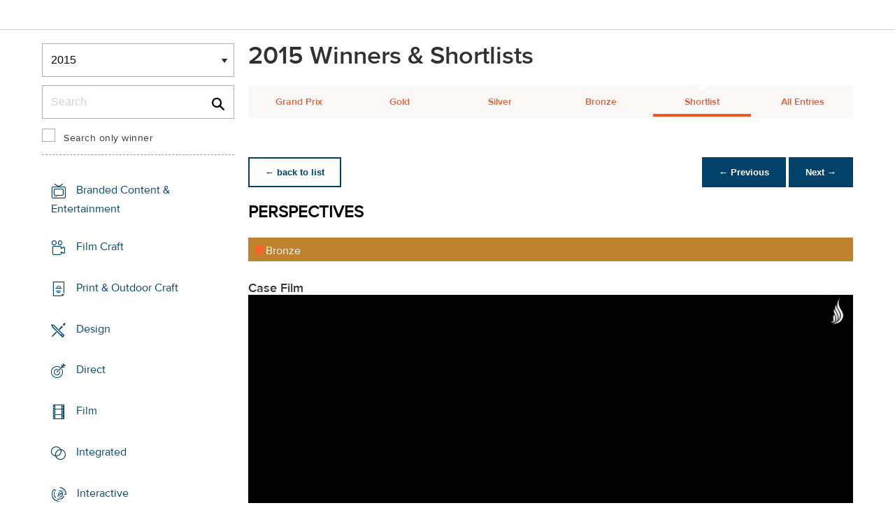

--- FILE ---
content_type: text/html;charset=UTF-8
request_url: https://www2.dubailynx.com/winners/2015/pr/entry.cfm?entryid=872&award=99&order=17&direction=2
body_size: 32800
content:
<!doctype html>
<head>
<meta charset="UTF-8">
<meta http-equiv="X-UA-Compatible" content="IE=edge">
<title>Dubai Lynx 2023</title>
<!-- <meta name="viewport" content="width=device-width, initial-scale=1"> -->
<meta name="viewport" content="width=device-width, initial-scale=1, minimum-scale=1, maximum-scale=1" />
<meta http-equiv="Accept-CH" content="DPR, Width, Viewport-Width">
<meta property="og:title" content="Dubai Lynx - International Festival of Creativity" />
<meta property="og:type" content="article" />
<meta property="og:url" content="http://www2.dubailynx.com/winners/2015/pr/entry.cfm?entryid=872&award=99&order=17&direction=2" />
<meta property="og:image" content="http://www2.dubailynx.com/assets/images/logo_opengraph.png" />
<meta property="og:site_name" content="Dubai Lynx - International Festival of Creativity" />
<link rel="stylesheet" href="/assets/font-awesome/css/font-awesome.min.css">
<!--[if IE 7]>
<link rel="stylesheet" href="/assets/scss/global/font-awesome/css/font-awesome-ie7.min.css">
<![endif]-->
<!--[if (gt IE 8) | (IEMobile)]><!-->
<link rel="stylesheet" href="/assets/grid/assets/stylesheets/unsemantic-grid-responsive.css" />
<!--<![endif]-->
<link rel="stylesheet" href="https://awards.dubailynx.com/layouts/assets/css/dl3-styles.min.css?v=1.4341">
<link rel="stylesheet" href="/assets/stylesheets/base.min.css?v=1.4341">
<!--[if gte IE 8]>
<link rel="stylesheet" href="/assets/stylesheets/ie8.min.css">
<![endif]-->
<script src="https://code.jquery.com/jquery-3.6.0.min.js" integrity="sha256-/xUj+3OJU5yExlq6GSYGSHk7tPXikynS7ogEvDej/m4=" crossorigin="anonymous"></script>
<script src="https://code.jquery.com/ui/1.13.2/jquery-ui.min.js" integrity="sha256-lSjKY0/srUM9BE3dPm+c4fBo1dky2v27Gdjm2uoZaL0=" crossorigin="anonymous"></script>
<link rel="stylesheet" href="https://code.jquery.com/ui/1.12.1/themes/base/jquery-ui.css">
<script type="text/javascript">var festival_ident = "dubai"; var festival_name = "Dubai Lynx";</script>
<meta name="google-site-verification" content="UXCfXPKsH7fJqa6cxrW69z0GwtjyPZ-rMJULImjtlHs" />
<!-- Google Tag Manager -->
<script>(function(w,d,s,l,i){w[l]=w[l]||[];w[l].push({'gtm.start':
new Date().getTime(),event:'gtm.js'});var f=d.getElementsByTagName(s)[0],
j=d.createElement(s),dl=l!='dataLayer'?'&l='+l:'';j.async=true;j.src=
'https://www.googletagmanager.com/gtm.js?id='+i+dl;f.parentNode.insertBefore(j,f);
})(window,document,'script','dataLayer','GTM-NBLJ');</script>
<!-- End Google Tag Manager -->
<script>var dispatch_base_url = ""</script>
<script src="/assets/javascripts/modernizr-2.6.2.min.js"></script>
</head>
<body>
<!-- Google Tag Manager (noscript) -->
<noscript><iframe src="https://www.googletagmanager.com/ns.html?id=GTM-NBLJ"
height="0" width="0" style="display:none;visibility:hidden"></iframe></noscript>
<!-- End Google Tag Manager (noscript) -->
<!--[if lt IE 8]>
<div class="blackout">
<p class="browsehappy">You are using an <strong>outdated</strong> browser. Please <a href="http://browsehappy.com/">upgrade your browser</a> to improve your experience.</p>
</div>
<![endif]-->
<div id="page"> 
<div class="site-container clearfix">
<!-- content -->
<!-- integrated from brochure -->
<header data-header class="[ c-header ]" >
<div data-header-inner class="[ c-header__inner ]">
<nav data-header-nav class="[ c-header__nav ]">
<div class="[ c-header__logo ]">
<a href="/" class="[ c-logo ]">
<img src='/assets/images/Dubai_Lynx_logo_no_date.png' class='[ c-logo__img c-logo__img--mobile ]' alt='' />
<img src='/assets/images/Dubai_Lynx_logo_no_date.png' class='[ c-logo__img c-logo__img--desktop ]' alt='' />
</a>
</div>
</nav>
</div>
</header>
<div class=" grid-container page-spacing mob-spacing">
<div class="grid-25 c-list c-list--space c-list--top">
<div class="subNav-wrap">
<form action="#" class="[ e-form ] winners-mob-menu">
<fieldset>
<legend class="[ u-hidden-visually ]">
<span class="[ e-form__legend-text ]">
Winners & Shortlists
</span>
</legend>
<div class="[ e-form__item ] u-padding-top-small u-padding-bottom-small " data-form-list="">
<div class="[ e-form__field e-form__field--select ]" data-form-field-wrapper="">
<label class="[ u-hidden-visually ]" for="yearselect">
Winners
</label>
<div class="[ e-form__field-select ]">
<select class="[ e-form__input ] sectionNavMobileSub" data-form-field="" name="yearselect" id="yearselect" onchange="fSectionNavSub(this)">
<option value="" selected="" disabled="">
Winners & Shortlists
</option>
<option value="/winners/2022/" >
2022
</option>	
<option value="/winners/2020_2021/" >
2020/21
</option>	
<option value="/winners/2019/" >
2019
</option>	
<option value="/winners/2018/" >
2018
</option>	
<option value="/winners/2017/" >
2017
</option>	
<option value="/winners/2016/" >
2016
</option>	
<option value="/winners/2015/" selected>
2015
</option>	
<option value="/winners/2014/" >
2014
</option>	
<option value="/winners/2013/" >
2013
</option>	
<option value="/winners/2012/" >
2012
</option>	
<option value="/winners/2011/" >
2011
</option>	
<option value="/winners/2010/" >
2010
</option>	
<option value="/winners/2009/" >
2009
</option>	
<option value="/winners/2008/" >
2008
</option>	
<option value="/winners/2007/" >
2007
</option>	
</select>
</div>
</div>
</div>
</fieldset>
</form>
<div class="u-margin-bottom-small desktop-only-show">
<div class="searchForm clearfix">
<form 
action="index.cfm" 
id="searchForm" 
name="searchForm" 
method="GET" 
class="e-form e-form--checkbox e-form--label-sm-font">
<div class=" c-filter__item e-form__item u-padding-bottom-tiny u-padding-top-none">
<div class=" e-form__field e-form__field--no-label " >
<label class=" e-form__label " for="input-search-1">Search</label>
<div class=" e-form__icon e-form__icon--search " >
<input class="input-fullWidth e-form__input " id="input-search-1" type="text" name="keywords" placeholder="Search" value="" maxlength="25">
</div>
</div>
</div>
<div class="[ e-form__item ] checkbox">
<div class="[ e-form__field e-form__field--checkbox ]" data-form-field-wrapper="">
<input class="[ e-form__input ]" style="margin-top:0;" type="checkbox" id="winners_only" name="winners_only" value="1" class="" >
<label class="[ e-form__label ]" for="winners_only">
Search only winner
</label>
</div>
</div>
</form>
</div>
</div>
<nav class="subNav-desktop c-list__inner u-padding-top-small u-padding-right-none u-padding-left-none clearfix">
<ul class="subNav c-list__list o-layout o-layout--flush">
<li class="c-list__item o-list-inline__item o-layout__item">
<a href="/winners/2015/branded/" title="Branded Content &amp; Entertainment " class="icon-branded spacing c-list__link c-link--icon-small c-link-icon-hover c-link-icon-hover--radius u-padding-top-small u-padding-bottom-small ">Branded Content &amp; Entertainment
</a>
</li>
<li class="c-list__item o-list-inline__item o-layout__item">
<a href="/winners/2015/craft_film/" title="Film Craft" title="Film Craft" class="icon-craft_film spacing c-list__link c-link--icon-small c-link-icon-hover c-link-icon-hover--radius u-padding-top-small u-padding-bottom-small ">Film Craft
</a>
</li>
<li class="c-list__item o-list-inline__item o-layout__item">
<a href="/winners/2015/craft_print/" title="Print &amp; Outdoor Craft" class="icon-craft_print spacing c-list__link c-link--icon-small c-link-icon-hover c-link-icon-hover--radius u-padding-top-small u-padding-bottom-small ">Print &amp; Outdoor Craft</a>
</li>
<li class="c-list__item o-list-inline__item o-layout__item">
<a href="/winners/2015/Design/" title="Design" class="icon-design spacing c-list__link c-link--icon-small c-link-icon-hover c-link-icon-hover--radius u-padding-top-small u-padding-bottom-small ">Design
</a>
</li>
<li class="c-list__item o-list-inline__item o-layout__item">
<a href="/winners/2015/direct/" title="Direct" class="icon-direct spacing c-list__link c-link--icon-small c-link-icon-hover c-link-icon-hover--radius u-padding-top-small u-padding-bottom-small ">Direct
</a>
</li>
<li class="c-list__item o-list-inline__item o-layout__item">
<a href="/winners/2015/film/" title="Film" class="icon-film spacing c-list__link c-link--icon-small c-link-icon-hover c-link-icon-hover--radius u-padding-top-small u-padding-bottom-small ">Film
</a>
</li>
<li class="c-list__item o-list-inline__item o-layout__item">
<a href="/winners/2015/Integrated/" title="Integrated" class="icon-integrated spacing c-list__link c-link--icon-small c-link-icon-hover c-link-icon-hover--radius u-padding-top-small u-padding-bottom-small ">Integrated
</a>
</li>
<li class="c-list__item o-list-inline__item o-layout__item">
<a href="/winners/2015/interactive/" title="Interactive" class="icon-interactive spacing c-list__link c-link--icon-small c-link-icon-hover c-link-icon-hover--radius u-padding-top-small u-padding-bottom-small ">Interactive
</a>
</li>
<li class="c-list__item o-list-inline__item o-layout__item">
<a href="/winners/2015/media/" title="Media" class="icon-media spacing c-list__link c-link--icon-small c-link-icon-hover c-link-icon-hover--radius u-padding-top-small u-padding-bottom-small ">Media
</a>
</li>
<li class="c-list__item o-list-inline__item o-layout__item">
<a href="/winners/2015/mobile/" title="Mobile" class="icon-mobile spacing c-list__link c-link--icon-small c-link-icon-hover c-link-icon-hover--radius u-padding-top-small u-padding-bottom-small ">Mobile
</a>
</li>
<li class="c-list__item o-list-inline__item o-layout__item">
<a href="/winners/2015/outdoor/" title="Outdoor" class="icon-outdoor spacing c-list__link c-link--icon-small c-link-icon-hover c-link-icon-hover--radius u-padding-top-small u-padding-bottom-small ">Outdoor
</a>
</li>
<li class="c-list__item o-list-inline__item o-layout__item">
<a href="/winners/2015/pr/" title="PR"class="icon-pr spacing c-list__link c-link--icon-small c-link-icon-hover c-link-icon-hover--radius u-padding-top-small u-padding-bottom-small c-link-icon-hover--active">PR
</a>
</li>
<li class="c-list__item o-list-inline__item o-layout__item">
<a href="/winners/2015/print/" title="Print" class="icon-print spacing c-list__link c-link--icon-small c-link-icon-hover c-link-icon-hover--radius u-padding-top-small u-padding-bottom-small ">Print
</a>
</li>
<li class="c-list__item o-list-inline__item o-layout__item">
<a href="/winners/2015/promo/" title="Sales Promotion" class="icon-promoactivation spacing c-list__link c-link--icon-small c-link-icon-hover c-link-icon-hover--radius u-padding-top-small u-padding-bottom-small ">Promo &amp; Activation
</a>
</li>
<li class="c-list__item o-list-inline__item o-layout__item">
<a href="/winners/2015/radio/" title="Radio" class="icon-radio spacing c-list__link c-link--icon-small c-link-icon-hover c-link-icon-hover--radius u-padding-top-small u-padding-bottom-small ">Radio
</a>
</li>
<li class="c-list__item o-list-inline__item o-layout__item">
<a href="/winners/2015/special/" title="Special Awards" class="icon-award spacing c-list__link c-link--icon-small c-link-icon-hover c-link-icon-hover--radius u-padding-top-small u-padding-bottom-small ">Special Awards
</a>
</li>
<li class="c-list__item o-list-inline__item o-layout__item">
<a href="/winners/2015/youngcreatives" title="Young Lynx Integrated Competition" class="icon-school spacing c-list__link c-link--icon-small c-link-icon-hover c-link-icon-hover--radius u-padding-top-small u-padding-bottom-small ">Young Lynx Competitions
</a>
</li>
</ul>
</nav>
</div>
</div>
<div class="section-menu-mobile clearfix [ e-form__item ] " data-form-list="">
<div class="select-block clearfix [ e-form__field e-form__field--select ]" data-form-field-wrapper="">
<div class="mobile-grid-100 [ e-form__field-select ]">
<div class="[ e-form__field-select ]">
<select name="" id="" class="sectionNavMobile [ e-form__input ]" data-form-field="" onchange="fSectionNav(this)">
<option value="/winners/2015/branded/" >Branded Content &amp; Entertainment</option>
<option value="/winners/2015/craft_film/" >Film Craft</option>
<option value="/winners/2015/craft_print/" >Print &amp; Outdoor Craft</option>
<option value="/winners/2015/Design/" >Design</option>
<option value="/winners/2015/direct/" >Direct</option>
<option value="/winners/2015/film/" >Film</option>
<option value="/winners/2015/integrated/" >Integrated</option>
<option value="/winners/2015/interactive/" >Interactive</option>
<option value="/winners/2015/media/" >Media</option>
<option value="/winners/2015/mobile/" >Mobile</option>
<option value="/winners/2015/outdoor/" >Outdoor</option>
<option value="/winners/2015/pr/" selected>PR</option>
<option value="/winners/2015/print/" >Print</option>
<option value="/winners/2015/promo/" >Promo &amp; Activation</option>
<option value="/winners/2015/radio/" >Radio</option>
<option value="/winners/2015/special/" >Special Awards</option>
<option value="/winners/2015/youngcreatives/" >Young Lynx Competitions</option>
</select>
</div>
</div>
</div>
</div>
<div class="u-margin-bottom-small show-mobile-only search-bar">
<div class="searchForm clearfix">
<form
action="index.cfm"
id="searchForm"
name="searchForm"
method="GET"
class="e-form e-form--checkbox e-form--label-sm-font">
<div class=" c-filter__item e-form__item u-padding-bottom-tiny u-padding-top-none">
<div class=" e-form__field e-form__field--no-label " >
<label class=" e-form__label " for="input-search-2">Search</label>
<div class=" e-form__icon e-form__icon--search " >
<input class="input-fullWidth e-form__input " id="input-search-2" type="text" name="keywords" placeholder="Search" value="" maxlength="255">
</div>
</div>
</div>
<div class="[ e-form__item ] checkbox">
<div class="[ e-form__field e-form__field--checkbox ]" data-form-field-wrapper="">
<input class="[ e-form__input ]" style="margin-top:0;" type="checkbox" id="winners_only-1" name="winners_only-1" value="1" class="" >
<label class="[ e-form__label ]" for="winners_only-1">
Search only winner
</label>
</div>
</div>
</form>
</div>
</div>
<div class="grid-75 winners">
<div class="clearfix">
<div class="grid-100">
<div class="heading-intro intro-block clearfix">
<h1 class="heading">2015 Winners &amp; Shortlists</h1>
</div>
</div>
</div>
<div class="section-menu-mobile clearfix">
<div class="select-block clearfix">
<div class="mobile-grid-100 [ e-form__item ]" data-form-list="">
<div class="[ e-form__field e-form__field--select ]" data-form-field-wrapper="">
<label class="[ u-hidden-visually ]" for="input-name-5">
Winners
</label>
<div class="[ e-form__field-select ]">
<select data-form-field="" name="input-name-5" id="input-name-5" class="[ e-form__input ] sectionNavMobileSub dropdown-style show-menu-arrow" onchange="fSectionNavSub(this)">
<option value="index.cfm?award=1" >Grand Prix</option>
<option value="index.cfm?award=2">Gold</option>
<option value="index.cfm?award=3">Silver</option>
<option value="index.cfm?award=4">Bronze</option>
<option value="index.cfm?award=99" selected>Shortlist</option>
<option value="index.cfm?award=101" >All Entries</option>
</select>
</div>
</div>
</div>
</div>
</div>
<div class="grid-100 winnersHeader clearfix">
<div class="hide-mobile-only clearfix section-menu winners-tabs u-margin-bottom-small">
<div class="grid section-6"><a href="index.cfm?award=1" class="">Grand Prix</a></div>
<div class="grid section-6"><a href="index.cfm?award=2" class="">Gold</a></div>
<div class="grid section-6"><a href="index.cfm?award=3" class="">Silver</a></div>
<div class="grid section-6"><a href="index.cfm?award=4" class="">Bronze</a></div>
<div class="grid section-6"><a class="active" href="index.cfm?award=99">Shortlist</a></div>
<div class="grid section-6"><a href="index.cfm?award=101" class="last_nav_item ">All Entries</a></div>
</div>
</div>
<div class="grid-100 clearfix">
<div class="pdfBar u-margin-top-small u-margin-bottom-small clearfix">
</div>
</div>
<div class="grid-100 module-block clearfix">
<div class="clearfix">
<div class="pagingBar btn-group bottomSpace top-space u-margin-bottom clearfix">
<div class="first-child pull-left"><a class="c-btn c-btn--small c-btn--ghost-primary" href="index.cfm?award=99" title="back to list"> &larr; back to list</a></div>
<div class="pull-right">
<a class="c-btn c-btn--small c-btn--primary btnLeft" href="entry.cfm?entryid=2133&amp;award=99&amp;keywords=&amp;order=17&amp;direction=2">&larr; Previous</a>
<a class="c-btn c-btn--small c-btn--primary btnRight" href="entry.cfm?entryid=2140&amp;award=99&amp;keywords=&amp;order=17&amp;direction=2">Next &rarr;</a>
</div>
</div>
</div>
<div class="clearfix">
<div class="heading_container_winners clearfix">
<h2 class="winnersTitle">PERSPECTIVES</h2>
<div class="clearfix">
<div class="list_prize_bronze heading_prize"><i class="fa fa-bookmark"></i> Bronze</div>
</div>
</div>
<h3 class="winners-subtitle" style="margin-bottom:0;">Case Film</h3>
<video width="100%" controls controlsList="nodownload" class="winners-media">
<source src="https://ascentialcdn.filespin.io/api/v1/video/83e78acf3cda4e28cd249d5b24678dde/480p-wm-video.mp4" type="video/mp4">
</video>
<h3 class="winners-subtitle" style="margin-bottom:0;
margin-top:10px;">Presentation Board</h3>
<script type="text/javascript" src="/assets/javascripts/seadragon/seadragon-min.js"></script>
<script type="text/javascript" src="/assets/javascripts/seadragon/zoomnaut.ipad.min.js"></script>
<div class="video-container video-container-4x3 win_media_container">
<div id="SeaDragonContainer" style="width:100%;height:450px;" class="winners-media"></div>
</div>
<script type="text/javascript">
var viewer = null;
function init() {
viewer = new Seadragon.Viewer("SeaDragonContainer");
viewer.openDzi("https://cdn.filespin.io/zoomclf/images-jpeg.lionsfestivals.com/dl2015/55e6c3065f6141459493d8dc35c638fc/deepzoom/deepzoom.xml");
}
Seadragon.Utils.addEvent(window, "load", init);
</script>
<script type="text/javascript">
$(document).ready(function(){
$('.winners-media').bind('contextmenu',function() { return false; });
});
</script>
<table border="0" cellspacing="0" cellpadding="0" class="thless-table c-table c-table--hover">
<tr><td class="win_label" valign="top">Brand</td><td class="win_credit">EMIRATES NBD</td></tr>
<tr><td class="win_label" valign="top">Product/Service</td><td class="win_credit">THE PRIDE PROGRAM</td></tr>
<tr><td class="win_label" valign="top">Entrant</td><td class="win_credit">FP7/DXB Dubai, UNITED ARAB EMIRATES</td></tr>
<tr><td class="win_label" valign="top">Category</td><td class="win_credit">Events & experiential (incl. stunts and celebrity endorsement)</td></tr>
<tr>
<td class="win_label" valign="top">
Entrant Company 
</td>
<td class="win_credit_company">
FP7/DXB Dubai, UNITED ARAB EMIRATES
</td>
</tr>
<tr>
<td class="win_label" valign="top">
Advertising Agency 
</td>
<td class="win_credit_company">
FP7/DXB Dubai, UNITED ARAB EMIRATES
</td>
</tr>
<tr>
<td class="win_label" valign="top">
Production Company 
</td>
<td class="win_credit_company">
MINT MENA Dubai, UNITED ARAB EMIRATES
</td>
</tr>
<tr>
<td class="win_label" valign="top">
Production Company 2
</td>
<td class="win_credit_company">
FILM PUDDING Dubai, UNITED ARAB EMIRATES
</td>
</tr>
<tr>
<td class="win_label" valign="top">
Production Company 3
</td>
<td class="win_credit_company">
SERENA MIDDLE EAST Dubai, UNITED ARAB EMIRATES
</td>
</tr>
</table>
<div class="winners-content">
<h4 class="win_subhead">The Campaign</h4>
In the UAE, special needs children face 5 main challenges: (1) integration, (2) education, (3) development of their competencies &amp; skills, (4) limited engagement of private sector, and (5) training &amp; capacity building.
There is a sever shortage of building facilities with only 42 daycare/therapy and learning centers in the UAE; and only 16 are actually active. 
Hence, the cost of schooling special needs children is 3 times higher than the average, and funding does not come by easily. 
But in a society where special needs children are only looked at with pity, we first needed to show them that these children are capable of being independent contributing members of society.
We invited people to a special art exhibition showcasing exclusively curated work created by upcoming, talented artists. We conducted a live auction in conjunction with a leading auction house, where affluent art patrons could own those works of art. We then gave them the opportunity to meet the talented artists.
What they didn't know was that the artists were in fact, special needs children. An online video shared the idea and the story with the UAE and the world.
And for the first time ever in the region, children who are looked at with pity were now seen as able, contributing members of the community. We gave them the medium to being recognized as an important and equal part of our society. And gave their families confidence in their future.
Our idea changed UAE’s perspectives on special needs children.
<h4 class="win_subhead">The Brief</h4>
Special needs children are talented individuals – who express themselves through art – and can be able members of the community. But in our society these are only looked at with pity.
We needed to start the movement by showing all of the UAE that these children are capable of being independent contributing members of society.
<h4 class="win_subhead">
Results
</h4>
(1) Not only did we change UAE’s perspectives but we also raised $100,000 and counting, in funds for Manzil – our partner centre for special needs children.
(2) Leading art galleries in the region supported the cause.
(3) Social media video galleries further spread the word.
(4) Earned media: Self-pride. And $250,000 in PR and social currency generated widespread awareness. 
(5) The video of the interactions was seeded online across owned, earned and shared platforms generating word of mouth and conversations around Perspectives and the integration of special needs children.
(6) Perspectives has helped Emirates NBD launch the PRIDE initiative to integrate and empower special needs children.
<h4 class="win_subhead">
Execution
</h4>
We partnered with UAE’s leading art galleries - ProArt, Christie’s, Cuadro.
We sent direct and eDM invitations to their members, and to Private, Upper Affluent and Mass Affluent customers of Emirates NBD.
We launched the exhibition in a premier district in Dubai.
We conducted a live auction in conjunction with a leading auction house, where art patrons could own those works of art. 
We then gave art patrons the opportunity to meet the talented artists.
What they didn't know was that the artists were in fact, special needs children. 
We created a branded video for Emirates NBD and Manzil which captured people’s experiences and surprise, that was seeded online across owned, earned and shared platforms generating considerable PR, word of mouth and conversations around Perspectives and the integration of special needs children.
<h4 class="win_subhead">
The Situation
</h4>
As the leading bank in the Middle East, Emirates NBD is endorsing their cause, and in association with Manzil – a leading centre for special needs, the bank wanted to drive funding towards their development and progress.
<h4 class="win_subhead">
The Strategy
</h4>
We had to change everyone’s perspective using the one strong talent the children had: Their paintings became their medium to be seen for what they truly are – special talents.
We created an art exhibition called PERSPECTIVES, showcasing exclusively curated work created by upcoming, talented artists who were in fact, special needs children.
</div>
<h3 class="win_subhead">Credits</h3>
<table class="c-table c-table--hover" width="100%;">
<tr class="widget-header">
<th class="win_label" valign="top">Name</th>
<th class="win_label" valign="top">Company</th>
<th class="win_label" valign="top">Role</th>
</tr>
<tr class="altBg">
<td data-th="Name" class="win_credit p5-r">Tahaab Rais</td>
<td data-th="Company" class="win_credit p5-r">FP7/DXB</td>
<td data-th="Position" class="win_credit">Head Of Strategic Planning And Insights</td>
</tr>
<tr >
<td data-th="Name" class="win_credit p5-r">Josephine Younes</td>
<td data-th="Company" class="win_credit p5-r">FP7/DXB</td>
<td data-th="Position" class="win_credit">Associate Creative Director</td>
</tr>
<tr class="altBg">
<td data-th="Name" class="win_credit p5-r">Nayaab Rais</td>
<td data-th="Company" class="win_credit p5-r">FP7/DXB</td>
<td data-th="Position" class="win_credit">Associate Creative Director</td>
</tr>
<tr >
<td data-th="Name" class="win_credit p5-r">Tahaab Rais</td>
<td data-th="Company" class="win_credit p5-r">FP7/DXB</td>
<td data-th="Position" class="win_credit">Creative Strategy</td>
</tr>
<tr class="altBg">
<td data-th="Name" class="win_credit p5-r">Josephine Younes</td>
<td data-th="Company" class="win_credit p5-r">FP7/DXB</td>
<td data-th="Position" class="win_credit">Art Director</td>
</tr>
<tr >
<td data-th="Name" class="win_credit p5-r">Nayaab Rais</td>
<td data-th="Company" class="win_credit p5-r">FP7/DXB</td>
<td data-th="Position" class="win_credit">Copywriter</td>
</tr>
<tr class="altBg">
<td data-th="Name" class="win_credit p5-r">Vicky Kriplani</td>
<td data-th="Company" class="win_credit p5-r">FP7/DXB</td>
<td data-th="Position" class="win_credit">Account Director</td>
</tr>
<tr >
<td data-th="Name" class="win_credit p5-r">Spiro Malak</td>
<td data-th="Company" class="win_credit p5-r">FP7/DXB</td>
<td data-th="Position" class="win_credit">General Manager Business Unit</td>
</tr>
<tr class="altBg">
<td data-th="Name" class="win_credit p5-r">Layan El Hafi</td>
<td data-th="Company" class="win_credit p5-r">FP7/DXB</td>
<td data-th="Position" class="win_credit">Account Manager</td>
</tr>
<tr >
<td data-th="Name" class="win_credit p5-r">Erna Redzepagic</td>
<td data-th="Company" class="win_credit p5-r">FP7/DXB</td>
<td data-th="Position" class="win_credit">Account Executive</td>
</tr>
<tr class="altBg">
<td data-th="Name" class="win_credit p5-r">Sameer Ketkar</td>
<td data-th="Company" class="win_credit p5-r">FP7/DXB</td>
<td data-th="Position" class="win_credit">Senior Designer</td>
</tr>
<tr >
<td data-th="Name" class="win_credit p5-r">Erol Salcinovic</td>
<td data-th="Company" class="win_credit p5-r">FP7/DXB</td>
<td data-th="Position" class="win_credit">Design Director</td>
</tr>
<tr class="altBg">
<td data-th="Name" class="win_credit p5-r">Khaled Hamza/Sreenivasan Kuniyil</td>
<td data-th="Company" class="win_credit p5-r">FP7/DXB</td>
<td data-th="Position" class="win_credit">Creative Services</td>
</tr>
<tr >
<td data-th="Name" class="win_credit p5-r">Kashif Ahmed/Amit Borawake</td>
<td data-th="Company" class="win_credit p5-r">FP7/DXB</td>
<td data-th="Position" class="win_credit">Studio Artist/Retouch Artist</td>
</tr>
<tr class="altBg">
<td data-th="Name" class="win_credit p5-r">Chelle Dauban</td>
<td data-th="Company" class="win_credit p5-r">FP7/DXB</td>
<td data-th="Position" class="win_credit">Events Activations Manager</td>
</tr>
<tr >
<td data-th="Name" class="win_credit p5-r">Elena Cruz/Abeer Khalfan Obaid Khalfan</td>
<td data-th="Company" class="win_credit p5-r">Emirates NBD</td>
<td data-th="Position" class="win_credit">Head Of Group Brand Management And Csr/Csr Program Manager</td>
</tr>
<tr class="altBg">
<td data-th="Name" class="win_credit p5-r">Nizar Sfair</td>
<td data-th="Company" class="win_credit p5-r"></td>
<td data-th="Position" class="win_credit">Director</td>
</tr>
<tr >
<td data-th="Name" class="win_credit p5-r">Riki Butland</td>
<td data-th="Company" class="win_credit p5-r"></td>
<td data-th="Position" class="win_credit">Director Of Photography</td>
</tr>
<tr class="altBg">
<td data-th="Name" class="win_credit p5-r">Dolly Saidy/Rawan Khatib</td>
<td data-th="Company" class="win_credit p5-r">MINT MENA</td>
<td data-th="Position" class="win_credit">Production Consultant/Producer</td>
</tr>
<tr >
<td data-th="Name" class="win_credit p5-r">Ashraf Mohammedunny And Aurangzaib Zafar</td>
<td data-th="Company" class="win_credit p5-r">FP7/DXB</td>
<td data-th="Position" class="win_credit">Editors And Motion Artists</td>
</tr>
<tr class="altBg">
<td data-th="Name" class="win_credit p5-r">ASDAA</td>
<td data-th="Company" class="win_credit p5-r"></td>
<td data-th="Position" class="win_credit">Additional company</td>
</tr>
<tr >
<td data-th="Name" class="win_credit p5-r">FILMPUDDING</td>
<td data-th="Company" class="win_credit p5-r"></td>
<td data-th="Position" class="win_credit">Additional company</td>
</tr>
<tr class="altBg">
<td data-th="Name" class="win_credit p5-r">SERENA</td>
<td data-th="Company" class="win_credit p5-r"></td>
<td data-th="Position" class="win_credit">Additional company</td>
</tr>
<tr >
<td data-th="Name" class="win_credit p5-r">Paul Banham</td>
<td data-th="Company" class="win_credit p5-r">FP7/DXB</td>
<td data-th="Position" class="win_credit">Executive Creative Director</td>
</tr>
</table>
<br />
</div>
<div class="grid-100 u-padding-none">
<div class="pagingBar btn-group btn-group-bottom topSpace u-padding clearfix">
<div class="pull-right clearfix">
<a class="c-btn c-btn--small c-btn--primary btnLeft" href="entry.cfm?entryid=2133&amp;award=99&amp;keywords=&amp;order=17&amp;direction=2"> &larr; Previous</a>
<a class="c-btn c-btn--small c-btn--primary btnRight" href="entry.cfm?entryid=2140&amp;award=99&amp;keywords=&amp;order=17&amp;direction=2">Next &rarr; </a>
</div>
</div>
</div>
</div>
</div>
<script>
// // example: equalHeights($(".winners_item_list .block"));
// function equalHeights($divToEqualise){
// var $divHeight = $divToEqualise.height();
// console.log($divHeight);
// $divToEqualise.each(function() { 
// //Store the highest value
// if($(this).height() > $divHeight) {
// $divHeight = $(this).height();
// }
// $(this).css( 'height' , $divHeight);
// });
// $divToEqualise.each(function() { 
// $(this).css( 'height' , $divHeight);
// });
// }
// $(document).ready(function() {
// // equalHeights
// equalHeights($(".winners_item_list .block"));
// });
</script>
</div>
</div>
</div>
</div>
<script src="/assets/javascripts/plugins.js?v=1.4341" type="text/javascript"></script>
<script src="/assets/javascripts/main.js?v=1.4341" type="text/javascript"></script>
<script src="/assets/javascripts/app.js?v=1.4341" type="text/javascript"></script>
<!-- Begin Cookie Consent plugin by Silktide - http://silktide.com/cookieconsent -->
<!-- End Cookie Consent plugin -->
<script type="text/javascript">
$(function() {
$('.nyroModal').nyroModal({ closeOnClick: true, showCloseButton: false });
});
</script>
<!--[if (gte IE 6)&(lte IE 8)]>
<script
type="text/javascript"
src="/assets/javascripts/selectivizr-1.0.2/selectivizr.js">
</script>
<![endif]-->
<noscript>
<div class="blackout">
</div>
</noscript>
<div style="background-color :red; width: 100px; height: 1px; opacity: 0;" class="test-js-hook"></div>
<script>
var fbapplication_id="167378053467488";;
</script>
<script src="/assets/javascripts/social.js" type="text/javascript"></script>
<!-- Google Tag Manager -->
<noscript><iframe src="//www.googletagmanager.com/ns.html?id=GTM-NBLJ"
height="0" width="0" style="display:none;visibility:hidden"></iframe></noscript>
<script type="text/javascript">(function(w,d,s,l,i){w[l]=w[l]||[];w[l].push({'gtm.start':
new Date().getTime(),event:'gtm.js'});var f=d.getElementsByTagName(s)[0],
j=d.createElement(s),dl=l!='dataLayer'?'&l='+l:'';j.async=true;j.src=
'//www.googletagmanager.com/gtm.js?id='+i+dl;f.parentNode.insertBefore(j,f);
})(window,document,'script','dataLayer','GTM-NBLJ');</script>
<!-- End Google Tag Manager -->
<div class="page-content__footer">
<footer data-footer class="[ c-footer c-footer--master ]">
<div class="[ c-footer__inner ]">
<div class="[ o-layout ]">
<div class="[ o-layout__item ][ u-1/1@mobile u-1/1@tablet u-1/3@desktop ]">
<div class="[ c-footer__widget ]">
<h4 class="[ c-footer__widget-title ]">Social</h4>
<ul class="[ c-social ]">
<li class="[ c-social__item c-social__item--fb ]">
<a href='https://www.facebook.com/dubailynx/' class='[ c-social__link ][ icon-facebook ]' target='_blank' > <span class="[ c-social__label ]">Facebook</span>
</a> </li>
<li class="[ c-social__item c-social__item--tw ]">
<a href='https://twitter.com/dubailynx' class='[ c-social__link ][ icon-twitter ]' target='_blank' > <span class="[ c-social__label ]">Twitter</span>
</a> </li>
<li class="[ c-social__item c-social__item--gp ]">
<a href='https://plus.google.com/+dubailynx' class='[ c-social__link ][ icon-google ]' target='_blank' > <span class="[ c-social__label ]">Google+</span>
</a> </li>
<li class="[ c-social__item c-social__item--li ]">
<a href='https://www.linkedin.com/company/dubai-lynx' class='[ c-social__link ][ icon-linkedin ]' target='_blank' > <span class="[ c-social__label ]">LinkedIn</span>
</a> </li>
<li class="[ c-social__item c-social__item--in ]">
<a href='https://www.instagram.com/dubailynx/' class='[ c-social__link ][ icon-instagram ]' target='_blank' > <span class="[ c-social__label ]">Instagram</span>
</a> </li>
</ul>
</div>
</div>
</div>
</div>
</footer>
</div>
</body>
</html>


--- FILE ---
content_type: text/css
request_url: https://tags.srv.stackadapt.com/sa.css
body_size: -11
content:
:root {
    --sa-uid: '0-3b24a03e-fea9-56e2-4561-480eff498779';
}

--- FILE ---
content_type: application/javascript
request_url: https://www2.dubailynx.com/assets/javascripts/seadragon/zoomnaut.ipad.min.js
body_size: 2682
content:
(function(c){c.fn.seadragon=function(i){function l(){var c=document.createElement("a"),d=document.createTextNode("Served by Zoomnaut.com");c.href="#";c.className="control";c.appendChild(d);return c}if(!1 in window)try{console.error("Please include the seadragon script, e.g. ")}catch(m){}c(this).each(function(){function j(a){var b=a.touches;b&&(a=1<b.length?{clientX:b[0].clientX+(b[0].clientX-b[1].clientX)/2,clientY:b[0].clientY+(b[0].clientY-b[1].clientY)/2}:a.changedTouches[0]);return a}c(c(this)[0]).attr("id");
var d=new Seadragon.Viewer(this);d.addControl(l(),Seadragon.ControlAnchor.BOTTOM_LEFT);d.openDzi(i);c(" > div > div:eq(0)",this).bind("touchstart MSPointerDown",function(a){var b=j(a.originalEvent);b.start=!0;b.scale=1;4!==a.originalEvent.pointerType&&(void 0!==a.originalEvent.pointerType&&a.originalEvent.preventMouseEvent(),c(this).data(b),a.preventDefault(),a.stopPropagation())}).bind("touchmove MSGestureChange",function(a){var b=j(a.originalEvent),f=c(this).data(),e=d.viewport,g=e.getBounds(),
k=e.getCenter(),h=e.getContainerSize(),e=b.clientX-f.clientX,i=b.clientY-f.clientY,h=g.width/h.x;if(4!==a.originalEvent.pointerType)void 0!==a.originalEvent.pointerType&&a.originalEvent.preventMouseEvent(),a.originalEvent.scale&&1!==a.originalEvent.scale?(f=Math.pow(1+(a.originalEvent.scale-f.scale),0.5),0<f&&d.viewport.zoomBy(f,new Seadragon.Point(g.x+b.clientX*h,g.y+b.clientY*h),!0)):d.viewport.panTo(new Seadragon.Point(k.x-e*h,k.y-i*h)),b.start=!1,b.scale=a.originalEvent.scale,c(this).data(b),
d.viewport.applyConstraints(),a.preventDefault(),a.stopPropagation()}).bind("touchend MSPointerUp",function(a){var b=j(a.originalEvent),f=c(this).data();d.viewport.getCenter();var e=d.viewport.getBounds(),g=e.width/d.viewport.getContainerSize().x;4!==a.originalEvent.pointerType&&(void 0!==a.originalEvent.pointerType&&a.originalEvent.preventMouseEvent(),f.start&&d.viewport.zoomBy(1.5,new Seadragon.Point(e.x+b.clientX*g,e.y+b.clientY*g)),d.viewport.applyConstraints())})})}})(jQuery);

--- FILE ---
content_type: application/xml
request_url: https://cdn.filespin.io/zoomclf/images-jpeg.lionsfestivals.com/dl2015/55e6c3065f6141459493d8dc35c638fc/deepzoom/deepzoom.xml
body_size: 26
content:
<?xml version="1.0" encoding="UTF-8"?>
<Image xmlns="http://schemas.microsoft.com/deepzoom/2008"
  Format="jpg"
  Overlap="1"
  TileSize="256"
  >
  <Size 
    Height="3500"
    Width="4961"
  />
</Image>
